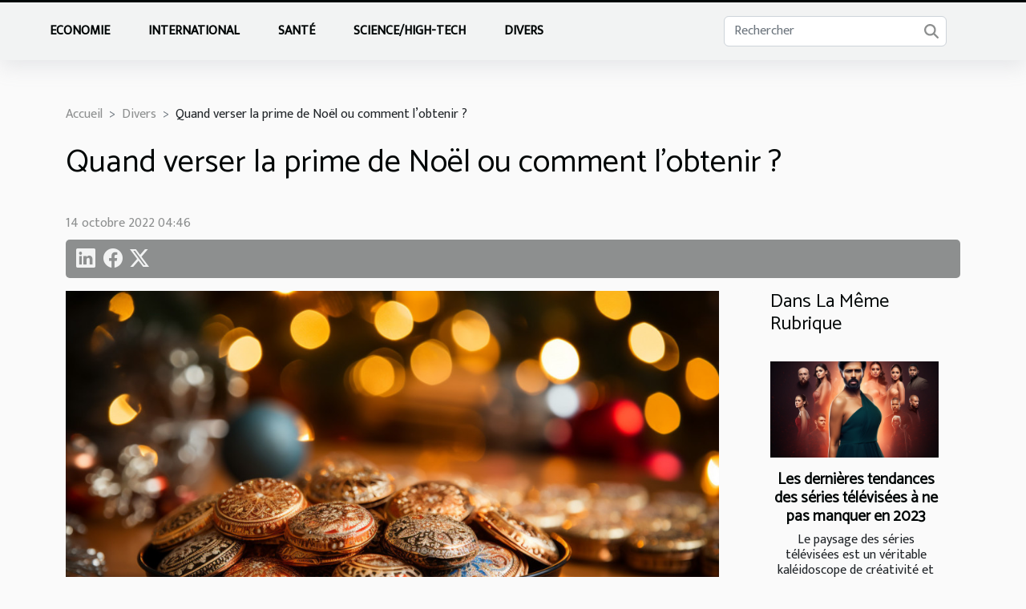

--- FILE ---
content_type: text/html; charset=UTF-8
request_url: https://www.garwood-radio.com/quand-verser-la-prime-de-noel-ou-comment-lobtenir
body_size: 7325
content:
<!DOCTYPE html>
    <html lang="fr">
<head>
    <meta charset="utf-8">
    <title>Quand verser la prime de Noël ou comment l’obtenir ?  | www.garwood-radio.com</title>

<meta name="description" content="">

<meta name="robots" content="all" />
<link rel="icon" type="image/png" href="/favicon.png" />


    <meta name="viewport" content="width=device-width, initial-scale=1">
    <link rel="stylesheet" href="/css/style2.css">
</head>
<body>
    <header>
    <div class="container-fluid fixed-top d-flex justify-content-center">
        <nav class="navbar navbar-expand-xl pt-3">
            <div class="container-fluid">
                <button class="navbar-toggler" type="button" data-bs-toggle="collapse" data-bs-target="#navbarSupportedContent" aria-controls="navbarSupportedContent" aria-expanded="false" aria-label="Toggle navigation">
                    <svg xmlns="http://www.w3.org/2000/svg" fill="currentColor" class="bi bi-list" viewBox="0 0 16 16">
                        <path fill-rule="evenodd" d="M2.5 12a.5.5 0 0 1 .5-.5h10a.5.5 0 0 1 0 1H3a.5.5 0 0 1-.5-.5m0-4a.5.5 0 0 1 .5-.5h10a.5.5 0 0 1 0 1H3a.5.5 0 0 1-.5-.5m0-4a.5.5 0 0 1 .5-.5h10a.5.5 0 0 1 0 1H3a.5.5 0 0 1-.5-.5"></path>
                    </svg>
                </button>
                <div class="collapse navbar-collapse" id="navbarSupportedContent">
                    <ul class="navbar-nav">
                                                    <li class="nav-item">
    <a href="/economie" class="nav-link">Economie</a>
    </li>
                                    <li class="nav-item">
    <a href="/international" class="nav-link">International</a>
    </li>
                                    <li class="nav-item">
    <a href="/sante" class="nav-link">Santé</a>
    </li>
                                    <li class="nav-item">
    <a href="/sciencehigh-tech" class="nav-link">Science/High-tech</a>
    </li>
                                    <li class="nav-item">
    <a href="/divers" class="nav-link">Divers</a>
    </li>
                            </ul>
                    <form class="d-flex" role="search" method="get" action="/search">
    <input type="search" class="form-control"  name="q" placeholder="Rechercher" aria-label="Rechercher"  pattern=".*\S.*" required>
    <button type="submit" class="btn">
        <svg xmlns="http://www.w3.org/2000/svg" width="18px" height="18px" fill="currentColor" viewBox="0 0 512 512">
                    <path d="M416 208c0 45.9-14.9 88.3-40 122.7L502.6 457.4c12.5 12.5 12.5 32.8 0 45.3s-32.8 12.5-45.3 0L330.7 376c-34.4 25.2-76.8 40-122.7 40C93.1 416 0 322.9 0 208S93.1 0 208 0S416 93.1 416 208zM208 352a144 144 0 1 0 0-288 144 144 0 1 0 0 288z"/>
                </svg>
    </button>
</form>
                </div>
            </div>
        </nav>
    </div>
</header>
<div class="container">
        <nav aria-label="breadcrumb"
               style="--bs-breadcrumb-divider: '&gt;';" >
            <ol class="breadcrumb">
                <li class="breadcrumb-item"><a href="/">Accueil</a></li>
                                    <li class="breadcrumb-item  active ">
                        <a href="/divers" title="Divers">Divers</a>                    </li>
                                <li class="breadcrumb-item">
                    Quand verser la prime de Noël ou comment l’obtenir ?                </li>
            </ol>
        </nav>
    </div>
<div class="container-fluid">
    <main class="container sidebar-default mt-2">
        <div class="row">

                            <h1>
                    Quand verser la prime de Noël ou comment l’obtenir ?                </h1>
            
            <fieldset><time datetime="2022-10-14 04:46:02">14 octobre 2022 04:46</time>                <ul>
                    <li><a href="https://www.linkedin.com/shareArticle?url=https://www.garwood-radio.com/quand-verser-la-prime-de-noel-ou-comment-lobtenir&amp;title=Quand verser la prime de Noël ou comment l’obtenir ?" rel="nofollow" target="_blank"><i class="social-linkedin"></i></a></li>
                    <li><a href="https://www.facebook.com/sharer.php?u=https://www.garwood-radio.com/quand-verser-la-prime-de-noel-ou-comment-lobtenir" rel="nofollow" target="_blank"><i class="social-facebook"></i></a></li>
                    <li><a href="https://twitter.com/share?url=https://www.garwood-radio.com/quand-verser-la-prime-de-noel-ou-comment-lobtenir&amp;text=Quand verser la prime de Noël ou comment l’obtenir ?" rel="nofollow" target="_blank"><i class="social-twitter"></i></a></li>
            </ul></fieldset>
            <div class="col-lg-9 order-1 order-lg-2 col-12 main">
                <img class="img-fluid" src="/images/quand-verser-la-prime-de-noel-ou-comment-lobtenir.jpeg" alt="Quand verser la prime de Noël ou comment l’obtenir ?">                                <article class="container main" ><div><p>Comme les années précédentes, le gouvernement a donné l’occasion aux gens de se montrer généreux avant Noël : les allocataires de la CAF et les bénéficiaires du minimum social Pôle emploi reçoivent automatiquement un certain montant de l’organisme responsable. Comme nous sommes déjà en octobre, il est naturel de se demander quand la prime de Noël pour 2022 sera versée.&nbsp;</p>
<p>Quand verser les bénéficiaires des primes de Noël ?&nbsp;</p>
<p>Pour plus d’infos, vous pouvez <a href="https://banquepublique.be">voir ce site maintenant</a>. Cette année, quelque 2,3&nbsp;millions de personnes en France recevront des cadeaux de Noël de la part de l’organisation, qui a été créée en 1998 et n’a cessé d’exister depuis. Les familles qui reçoivent un chèque peuvent le demander à tout moment. En 2022, les paiements automatiques commenceront le 15&nbsp;décembre. Si vous êtes admissible, vous recevrez de l’aide.&nbsp;</p>
<p>Il va sans dire que le nombre de familles bénéficiant d’une aide est limité. Les organisations doivent choisir très soigneusement. D’une part, à partir de décembre, la priorité sera donnée aux bénéficiaires du RSA (Revenu de Solidarité Activa). En revanche, les bénéficiaires d’allocations spéciales de solidarité et de pensions similaires seront inclus.&nbsp;</p>
<p>Quelle somme est attribuée aux foyers ?&nbsp;</p>
<p>Si vous vivez en couple et n’avez pas d’enfants, vous avez droit à 228,57&nbsp;€. Cela s’applique également aux parents isolés avec des enfants à charge. A noter que le montant versé aux allocataires de la CAF dépend principalement de la composition de la famille. Ce principe ne s’applique pas uniquement à Mayotte.&nbsp;</p>
<p>Une famille composée d’un couple et de sept enfants reçoit 503,09&nbsp;€, tandis qu’un parent isolé et six enfants reçoivent 518,33&nbsp;€. Le site internet de la Caisse d’allocations familiales permet de connaître la procédure de paiement et de savoir si l’allocation sera perçue le 15&nbsp;décembre. Il convient également de noter que le Pôle emploi effectue des contrôles d’éligibilité. Si vous êtes éligible aux minima sociaux, vous devez passer ce contrôle.</p><div></article>            </div>
            <aside class="col-lg-3 order-2 order-lg-2 col-12 aside-right">
                <div class="list-flat-img">
                    <h2>Dans la même rubrique</h2>                            <section>

                    <figure><a href="/les-dernieres-tendances-des-series-televisees-a-ne-pas-manquer-en-2023" title="Les dernières tendances des séries télévisées à ne pas manquer en 2023"><img class="d-block w-100" src="/images/les-dernieres-tendances-des-series-televisees-a-ne-pas-manquer-en-2023.jpg" alt="Les dernières tendances des séries télévisées à ne pas manquer en 2023"></a></figure>                    
                    <div>
                        <h3><a href="/les-dernieres-tendances-des-series-televisees-a-ne-pas-manquer-en-2023" title="Les dernières tendances des séries télévisées à ne pas manquer en 2023">Les dernières tendances des séries télévisées à ne pas manquer en 2023</a></h3>                        <div>
Le paysage des séries télévisées est un véritable kaléidoscope de créativité et d'innovation,...</div>                    </div>
                </section>
                            <section>

                    <figure><a href="/comment-fonctionne-la-voyance-par-chat-en-lign" title="Comment fonctionne la voyance par chat en ligne ?"><img class="d-block w-100" src="/images/comment-fonctionne-la-voyance-par-chat-en-ligne.jpeg" alt="Comment fonctionne la voyance par chat en ligne ?"></a></figure>                    
                    <div>
                        <h3><a href="/comment-fonctionne-la-voyance-par-chat-en-lign" title="Comment fonctionne la voyance par chat en ligne ?">Comment fonctionne la voyance par chat en ligne ?</a></h3>                        <div>Plusieurs méthodes permettent de s’offrir les services d’un voyant en ligne. Parmi ces méthodes,...</div>                    </div>
                </section>
                            <section>

                    <figure><a href="/cuisiner-sans-perdre-du-temps-comment-sy-prendr" title="Cuisiner sans perdre du temps : comment s’y prendre ?"><img class="d-block w-100" src="/images/cuisiner-sans-perdre-du-temps-comment-sy-prendre.jpeg" alt="Cuisiner sans perdre du temps : comment s’y prendre ?"></a></figure>                    
                    <div>
                        <h3><a href="/cuisiner-sans-perdre-du-temps-comment-sy-prendr" title="Cuisiner sans perdre du temps : comment s’y prendre ?">Cuisiner sans perdre du temps : comment s’y prendre ?</a></h3>                        <div>Il est vrai que beaucoup de femmes n’aiment pas cuisiner parce qu’elles y passent du temps....</div>                    </div>
                </section>
                            <section>

                    <figure><a href="/choisir-un-blender-chauffant-comment-sy-prendr" title="Choisir un blender chauffant : comment s’y prendre ?"><img class="d-block w-100" src="/images/choisir-un-blender-chauffant-comment-sy-prendre.jpg" alt="Choisir un blender chauffant : comment s’y prendre ?"></a></figure>                    
                    <div>
                        <h3><a href="/choisir-un-blender-chauffant-comment-sy-prendr" title="Choisir un blender chauffant : comment s’y prendre ?">Choisir un blender chauffant : comment s’y prendre ?</a></h3>                        <div>Vous désirez acheter un blender chauffant. Mais vous ne savez pas lequel des blenders choisir...</div>                    </div>
                </section>
                            <section>

                    <figure><a href="/teleassistance-tout-ce-quil-faut-en-savoir" title="Téléassistance : tout ce qu’il faut en savoir !"><img class="d-block w-100" src="/images/teleassistance-tout-ce-quil-faut-en-savoir.jpeg" alt="Téléassistance : tout ce qu’il faut en savoir !"></a></figure>                    
                    <div>
                        <h3><a href="/teleassistance-tout-ce-quil-faut-en-savoir" title="Téléassistance : tout ce qu’il faut en savoir !">Téléassistance : tout ce qu’il faut en savoir !</a></h3>                        <div>Avec l’irruption des technologies de l’information et de la communication, plusieurs services...</div>                    </div>
                </section>
                            <section>

                    <figure><a href="/assurance-moto-comment-ca-march" title="Assurance moto : comment ça marche ?"><img class="d-block w-100" src="/images/assurance-moto-comment-ca-marche.jpg" alt="Assurance moto : comment ça marche ?"></a></figure>                    
                    <div>
                        <h3><a href="/assurance-moto-comment-ca-march" title="Assurance moto : comment ça marche ?">Assurance moto : comment ça marche ?</a></h3>                        <div>Acheter une moto est souvent un rêve devenu réalité. Cependant, lors de l’achat d’un véhicule,...</div>                    </div>
                </section>
                                    </div>
            </aside>
        </div>
        <section class="newest-list">
        <div class="container">
                        <h2>Articles similaires</h2>
            <div class="row">
                                    <div class="col-12 col-md-4">
                        <figure><a href="/les-dernieres-tendances-des-series-televisees-a-ne-pas-manquer-en-2023" title="Les dernières tendances des séries télévisées à ne pas manquer en 2023"><img class="img-fluid" src="/images/les-dernieres-tendances-des-series-televisees-a-ne-pas-manquer-en-2023.jpg" alt="Les dernières tendances des séries télévisées à ne pas manquer en 2023"></a></figure><figcaption>Les dernières tendances des séries télévisées à ne pas manquer en 2023</figcaption>                        <div>
                                                    </div>
                        <h4><a href="/les-dernieres-tendances-des-series-televisees-a-ne-pas-manquer-en-2023" title="Les dernières tendances des séries télévisées à ne pas manquer en 2023">Les dernières tendances des séries télévisées à ne pas manquer en 2023</a></h4>                        <time datetime="2023-11-25 04:17:59">25 novembre 2023 04:17</time>                        <div>
Le paysage des séries télévisées est un véritable kaléidoscope de créativité et d'innovation,...</div>                    </div>
                                    <div class="col-12 col-md-4">
                        <figure><a href="/comment-fonctionne-la-voyance-par-chat-en-lign" title="Comment fonctionne la voyance par chat en ligne ?"><img class="img-fluid" src="/images/comment-fonctionne-la-voyance-par-chat-en-ligne.jpeg" alt="Comment fonctionne la voyance par chat en ligne ?"></a></figure><figcaption>Comment fonctionne la voyance par chat en ligne ?</figcaption>                        <div>
                                                    </div>
                        <h4><a href="/comment-fonctionne-la-voyance-par-chat-en-lign" title="Comment fonctionne la voyance par chat en ligne ?">Comment fonctionne la voyance par chat en ligne ?</a></h4>                        <time datetime="2023-10-26 16:32:34">26 octobre 2023 16:32</time>                        <div>Plusieurs méthodes permettent de s’offrir les services d’un voyant en ligne. Parmi ces méthodes,...</div>                    </div>
                                    <div class="col-12 col-md-4">
                        <figure><a href="/cuisiner-sans-perdre-du-temps-comment-sy-prendr" title="Cuisiner sans perdre du temps : comment s’y prendre ?"><img class="img-fluid" src="/images/cuisiner-sans-perdre-du-temps-comment-sy-prendre.jpeg" alt="Cuisiner sans perdre du temps : comment s’y prendre ?"></a></figure><figcaption>Cuisiner sans perdre du temps : comment s’y prendre ?</figcaption>                        <div>
                                                    </div>
                        <h4><a href="/cuisiner-sans-perdre-du-temps-comment-sy-prendr" title="Cuisiner sans perdre du temps : comment s’y prendre ?">Cuisiner sans perdre du temps : comment s’y prendre ?</a></h4>                        <time datetime="2023-10-26 16:32:31">26 octobre 2023 16:32</time>                        <div>Il est vrai que beaucoup de femmes n’aiment pas cuisiner parce qu’elles y passent du temps....</div>                    </div>
                                    <div class="col-12 col-md-4">
                        <figure><a href="/choisir-un-blender-chauffant-comment-sy-prendr" title="Choisir un blender chauffant : comment s’y prendre ?"><img class="img-fluid" src="/images/choisir-un-blender-chauffant-comment-sy-prendre.jpg" alt="Choisir un blender chauffant : comment s’y prendre ?"></a></figure><figcaption>Choisir un blender chauffant : comment s’y prendre ?</figcaption>                        <div>
                                                    </div>
                        <h4><a href="/choisir-un-blender-chauffant-comment-sy-prendr" title="Choisir un blender chauffant : comment s’y prendre ?">Choisir un blender chauffant : comment s’y prendre ?</a></h4>                        <time datetime="2023-10-26 16:32:25">26 octobre 2023 16:32</time>                        <div>Vous désirez acheter un blender chauffant. Mais vous ne savez pas lequel des blenders choisir...</div>                    </div>
                                    <div class="col-12 col-md-4">
                        <figure><a href="/teleassistance-tout-ce-quil-faut-en-savoir" title="Téléassistance : tout ce qu’il faut en savoir !"><img class="img-fluid" src="/images/teleassistance-tout-ce-quil-faut-en-savoir.jpeg" alt="Téléassistance : tout ce qu’il faut en savoir !"></a></figure><figcaption>Téléassistance : tout ce qu’il faut en savoir !</figcaption>                        <div>
                                                    </div>
                        <h4><a href="/teleassistance-tout-ce-quil-faut-en-savoir" title="Téléassistance : tout ce qu’il faut en savoir !">Téléassistance : tout ce qu’il faut en savoir !</a></h4>                        <time datetime="2023-10-26 16:32:22">26 octobre 2023 16:32</time>                        <div>Avec l’irruption des technologies de l’information et de la communication, plusieurs services...</div>                    </div>
                                    <div class="col-12 col-md-4">
                        <figure><a href="/assurance-moto-comment-ca-march" title="Assurance moto : comment ça marche ?"><img class="img-fluid" src="/images/assurance-moto-comment-ca-marche.jpg" alt="Assurance moto : comment ça marche ?"></a></figure><figcaption>Assurance moto : comment ça marche ?</figcaption>                        <div>
                                                    </div>
                        <h4><a href="/assurance-moto-comment-ca-march" title="Assurance moto : comment ça marche ?">Assurance moto : comment ça marche ?</a></h4>                        <time datetime="2023-10-26 16:32:20">26 octobre 2023 16:32</time>                        <div>Acheter une moto est souvent un rêve devenu réalité. Cependant, lors de l’achat d’un véhicule,...</div>                    </div>
                                    <div class="col-12 col-md-4">
                        <figure><a href="/sur-quoi-faut-il-se-baser-pour-acheter-la-cigarette-electroniqu" title="Sur quoi faut-il se baser pour acheter la cigarette électronique ?"><img class="img-fluid" src="/images/sur-quoi-faut-il-se-baser-pour-acheter-la-cigarette-electronique.jpeg" alt="Sur quoi faut-il se baser pour acheter la cigarette électronique ?"></a></figure><figcaption>Sur quoi faut-il se baser pour acheter la cigarette électronique ?</figcaption>                        <div>
                                                    </div>
                        <h4><a href="/sur-quoi-faut-il-se-baser-pour-acheter-la-cigarette-electroniqu" title="Sur quoi faut-il se baser pour acheter la cigarette électronique ?">Sur quoi faut-il se baser pour acheter la cigarette électronique ?</a></h4>                        <time datetime="2023-10-26 16:32:17">26 octobre 2023 16:32</time>                        <div>La cigarette électronique est utilisée aujourd’hui par plusieurs personnes pour mettre fin à leur...</div>                    </div>
                                    <div class="col-12 col-md-4">
                        <figure><a href="/comment-gagner-au-jeu-de-roulett" title="Comment gagner au jeu de roulette ?"><img class="img-fluid" src="/images/comment-gagner-au-jeu-de-roulette.jpg" alt="Comment gagner au jeu de roulette ?"></a></figure><figcaption>Comment gagner au jeu de roulette ?</figcaption>                        <div>
                                                    </div>
                        <h4><a href="/comment-gagner-au-jeu-de-roulett" title="Comment gagner au jeu de roulette ?">Comment gagner au jeu de roulette ?</a></h4>                        <time datetime="2023-10-26 16:32:14">26 octobre 2023 16:32</time>                        <div>L’un des jeux les plus joués dans les casinos est la roulette. Ce jeu, aussi bien intéressant...</div>                    </div>
                                    <div class="col-12 col-md-4">
                        <figure><a href="/ou-trouver-un-pc-portable-14-pouces-pas-cher" title="Où trouver un pc portable 14 pouces pas cher ?"><img class="img-fluid" src="/images/ou-trouver-un-pc-portable-14-pouces-pas-cher.jpeg" alt="Où trouver un pc portable 14 pouces pas cher ?"></a></figure><figcaption>Où trouver un pc portable 14 pouces pas cher ?</figcaption>                        <div>
                                                    </div>
                        <h4><a href="/ou-trouver-un-pc-portable-14-pouces-pas-cher" title="Où trouver un pc portable 14 pouces pas cher ?">Où trouver un pc portable 14 pouces pas cher ?</a></h4>                        <time datetime="2023-10-26 16:32:12">26 octobre 2023 16:32</time>                        <div>Depuis l’avènement des ordinateurs portables, leur évolution au fil des ans n’a cessé d’émerveiller...</div>                    </div>
                                    <div class="col-12 col-md-4">
                        <figure><a href="/e-carte-bleue-de-quoi-sagit-il-et-en-quoi-est-il-util" title="E-Carte Bleue : de quoi s’agit-il et en quoi est-il utile ?"><img class="img-fluid" src="/images/e-carte-bleue-de-quoi-sagit-il-et-en-quoi-est-il-utile.jpg" alt="E-Carte Bleue : de quoi s’agit-il et en quoi est-il utile ?"></a></figure><figcaption>E-Carte Bleue : de quoi s’agit-il et en quoi est-il utile ?</figcaption>                        <div>
                                                    </div>
                        <h4><a href="/e-carte-bleue-de-quoi-sagit-il-et-en-quoi-est-il-util" title="E-Carte Bleue : de quoi s’agit-il et en quoi est-il utile ?">E-Carte Bleue : de quoi s’agit-il et en quoi est-il utile ?</a></h4>                        <time datetime="2023-10-26 16:32:09">26 octobre 2023 16:32</time>                        <div>L’émergence du numérique a favorisé la mise en œuvre d’un certain nombre de systèmes, dont le...</div>                    </div>
                                    <div class="col-12 col-md-4">
                        <figure><a href="/pourquoi-enseigner-la-magie-aux-enfants" title="Pourquoi enseigner la magie aux enfants ?"><img class="img-fluid" src="/images/pourquoi-enseigner-la-magie-aux-enfants.jpg" alt="Pourquoi enseigner la magie aux enfants ?"></a></figure><figcaption>Pourquoi enseigner la magie aux enfants ?</figcaption>                        <div>
                                                    </div>
                        <h4><a href="/pourquoi-enseigner-la-magie-aux-enfants" title="Pourquoi enseigner la magie aux enfants ?">Pourquoi enseigner la magie aux enfants ?</a></h4>                        <time datetime="2023-10-26 16:32:06">26 octobre 2023 16:32</time>                        <div>Il n’y a rien de plus émerveillant pour un enfant que de lui parler de magie. Bien qu’il soit basé...</div>                    </div>
                                    <div class="col-12 col-md-4">
                        <figure><a href="/quels-sont-les-avantages-dun-premier-emploi-en-interim" title="Quels sont les avantages d’un premier emploi en intérim ?"><img class="img-fluid" src="/images/quels-sont-les-avantages-dun-premier-emploi-en-interim.jpeg" alt="Quels sont les avantages d’un premier emploi en intérim ?"></a></figure><figcaption>Quels sont les avantages d’un premier emploi en intérim ?</figcaption>                        <div>
                                                    </div>
                        <h4><a href="/quels-sont-les-avantages-dun-premier-emploi-en-interim" title="Quels sont les avantages d’un premier emploi en intérim ?">Quels sont les avantages d’un premier emploi en intérim ?</a></h4>                        <time datetime="2023-10-26 16:32:05">26 octobre 2023 16:32</time>                        <div>L’emploi en intérim est un travail temporaire offert à une personne soit pour remplacer un employé...</div>                    </div>
                                    <div class="col-12 col-md-4">
                        <figure><a href="/comment-choisir-le-pull-de-noel-ideal-pour-rester-au-chaud-durant-toute-la-saison-dhiver" title="Comment choisir le Pull de Noël idéal pour rester au chaud durant toute la saison d&#039;hiver ?"><img class="img-fluid" src="/images/comment-choisir-le-pull-de-noel-ideal-pour-rester-au-chaud-durant-toute-la-saison-dhiver.jpg" alt="Comment choisir le Pull de Noël idéal pour rester au chaud durant toute la saison d&#039;hiver ?"></a></figure><figcaption>Comment choisir le Pull de Noël idéal pour rester au chaud durant toute la saison d'hiver ?</figcaption>                        <div>
                                                    </div>
                        <h4><a href="/comment-choisir-le-pull-de-noel-ideal-pour-rester-au-chaud-durant-toute-la-saison-dhiver" title="Comment choisir le Pull de Noël idéal pour rester au chaud durant toute la saison d&#039;hiver ?">Comment choisir le Pull de Noël idéal pour rester au chaud durant toute la saison d'hiver ?</a></h4>                        <time datetime="2023-10-12 02:04:02">12 octobre 2023 02:04</time>                        <div>Choisir le pull de Noël parfait pour braver les rigueurs de l'hiver est une quête de confort et de...</div>                    </div>
                                    <div class="col-12 col-md-4">
                        <figure><a href="/quelques-astuces-geniales-pour-reussir-lamenagement-de-sa-salle-de-bain" title="Quelques astuces géniales pour réussir l’aménagement de sa salle de bain"><img class="img-fluid" src="/images/quelques-astuces-geniales-pour-reussir-lamenagement-de-sa-salle-de-bain.jpeg" alt="Quelques astuces géniales pour réussir l’aménagement de sa salle de bain"></a></figure><figcaption>Quelques astuces géniales pour réussir l’aménagement de sa salle de bain</figcaption>                        <div>
                                                    </div>
                        <h4><a href="/quelques-astuces-geniales-pour-reussir-lamenagement-de-sa-salle-de-bain" title="Quelques astuces géniales pour réussir l’aménagement de sa salle de bain">Quelques astuces géniales pour réussir l’aménagement de sa salle de bain</a></h4>                        <time datetime="2023-07-01 02:40:01">1 juillet 2023 02:40</time>                        <div>La salle de bain fait partie des espaces les plus importants dans une maison à côté du jardin et...</div>                    </div>
                                    <div class="col-12 col-md-4">
                        <figure><a href="/les-sites-et-applications-de-rencontre-astrale" title="Les sites et applications de rencontre astrale"><img class="img-fluid" src="/images/les-sites-et-applications-de-rencontre-astrale.jpeg" alt="Les sites et applications de rencontre astrale"></a></figure><figcaption>Les sites et applications de rencontre astrale</figcaption>                        <div>
                                                    </div>
                        <h4><a href="/les-sites-et-applications-de-rencontre-astrale" title="Les sites et applications de rencontre astrale">Les sites et applications de rencontre astrale</a></h4>                        <time datetime="2023-06-30 13:36:01">30 juin 2023 13:36</time>                        <div>Dans la recherche de l'amour, le signe astrologique est devenu un critère comme les autres. Il...</div>                    </div>
                                    <div class="col-12 col-md-4">
                        <figure><a href="/certification-nf-quelles-sont-les-avantages" title="Certification NF : Quelles sont les avantages ?"><img class="img-fluid" src="/images/certification-nf-quelles-sont-les-avantages.jpeg" alt="Certification NF : Quelles sont les avantages ?"></a></figure><figcaption>Certification NF : Quelles sont les avantages ?</figcaption>                        <div>
                                                    </div>
                        <h4><a href="/certification-nf-quelles-sont-les-avantages" title="Certification NF : Quelles sont les avantages ?">Certification NF : Quelles sont les avantages ?</a></h4>                        <time datetime="2023-05-31 14:14:02">31 mai 2023 14:14</time>                        <div>La certification NF est une reconnaissance importante pour les entreprises qui cherchent à...</div>                    </div>
                                    <div class="col-12 col-md-4">
                        <figure><a href="/une-assurance-pro-de-securite-que-couvre-telle" title="Une assurance pro de sécurité : que couvre telle ?"><img class="img-fluid" src="/images/une-assurance-pro-de-securite-que-couvre-telle.jpeg" alt="Une assurance pro de sécurité : que couvre telle ?"></a></figure><figcaption>Une assurance pro de sécurité : que couvre telle ?</figcaption>                        <div>
                                                    </div>
                        <h4><a href="/une-assurance-pro-de-securite-que-couvre-telle" title="Une assurance pro de sécurité : que couvre telle ?">Une assurance pro de sécurité : que couvre telle ?</a></h4>                        <time datetime="2023-03-15 08:22:07">15 mars 2023 08:22</time>                        <div>Il s’agit d’une assurance qui couvre les entreprises pour les risques liés à la sécurité. Elle...</div>                    </div>
                                    <div class="col-12 col-md-4">
                        <figure><a href="/comment-optimiser-la-garde-alternee-pour-une-collaboration-judicieuse-entre-les-parents" title="Comment optimiser la garde alternée pour une collaboration judicieuse entre les parents ?"><img class="img-fluid" src="/images/comment-optimiser-la-garde-alternee-pour-une-collaboration-judicieuse-entre-les-parents.jpg" alt="Comment optimiser la garde alternée pour une collaboration judicieuse entre les parents ?"></a></figure><figcaption>Comment optimiser la garde alternée pour une collaboration judicieuse entre les parents ?</figcaption>                        <div>
                                                    </div>
                        <h4><a href="/comment-optimiser-la-garde-alternee-pour-une-collaboration-judicieuse-entre-les-parents" title="Comment optimiser la garde alternée pour une collaboration judicieuse entre les parents ?">Comment optimiser la garde alternée pour une collaboration judicieuse entre les parents ?</a></h4>                        <time datetime="2023-02-09 10:26:01">9 février 2023 10:26</time>                        <div>La garde alternée est un arrangement familier qui peut être difficile à mettre en œuvre pour les...</div>                    </div>
                                    <div class="col-12 col-md-4">
                        <figure><a href="/quelques-astuces-pour-devenir-eco-responsable" title="Quelques astuces pour devenir éco-responsable"><img class="img-fluid" src="/images/quelques-astuces-pour-devenir-eco-responsable.jpg" alt="Quelques astuces pour devenir éco-responsable"></a></figure><figcaption>Quelques astuces pour devenir éco-responsable</figcaption>                        <div>
                                                    </div>
                        <h4><a href="/quelques-astuces-pour-devenir-eco-responsable" title="Quelques astuces pour devenir éco-responsable">Quelques astuces pour devenir éco-responsable</a></h4>                        <time datetime="2023-02-05 10:30:04">5 février 2023 10:30</time>                        <div>Le terme éco-responsable désigne une pratique qui consiste à adopter des gestes de protection de...</div>                    </div>
                                    <div class="col-12 col-md-4">
                        <figure><a href="/quels-sont-les-meilleurs-bars-a-reserver-a-paris" title="Quels sont les meilleurs bars à réserver à Paris ?"><img class="img-fluid" src="/images/quels-sont-les-meilleurs-bars-a-reserver-a-paris.jpg" alt="Quels sont les meilleurs bars à réserver à Paris ?"></a></figure><figcaption>Quels sont les meilleurs bars à réserver à Paris ?</figcaption>                        <div>
                                                    </div>
                        <h4><a href="/quels-sont-les-meilleurs-bars-a-reserver-a-paris" title="Quels sont les meilleurs bars à réserver à Paris ?">Quels sont les meilleurs bars à réserver à Paris ?</a></h4>                        <time datetime="2023-01-27 07:02:02">27 janvier 2023 07:02</time>                        <div>Paris est une ville dynamique et passionnée qui regorge de nombreux bars et restaurants variés,...</div>                    </div>
                                    <div class="col-12 col-md-4">
                        <figure><a href="/comment-proceder-a-une-demande-de-visa-en-ligne" title="Comment procéder à une demande de visa en ligne ?"><img class="img-fluid" src="/images/comment-proceder-a-une-demande-de-visa-en-ligne.jpeg" alt="Comment procéder à une demande de visa en ligne ?"></a></figure><figcaption>Comment procéder à une demande de visa en ligne ?</figcaption>                        <div>
                                                    </div>
                        <h4><a href="/comment-proceder-a-une-demande-de-visa-en-ligne" title="Comment procéder à une demande de visa en ligne ?">Comment procéder à une demande de visa en ligne ?</a></h4>                        <time datetime="2023-01-12 03:50:02">12 janvier 2023 03:50</time>                        <div>Tous les secteurs du monde connaissent une évolution en matière de fonctionnement et de...</div>                    </div>
                                    <div class="col-12 col-md-4">
                        <figure><a href="/quel-verre-utiliser-pour-construire-un-aquarium" title="Quel verre utiliser pour construire un aquarium ?"><img class="img-fluid" src="/images/quel-verre-utiliser-pour-construire-un-aquarium.jpeg" alt="Quel verre utiliser pour construire un aquarium ?"></a></figure><figcaption>Quel verre utiliser pour construire un aquarium ?</figcaption>                        <div>
                                                    </div>
                        <h4><a href="/quel-verre-utiliser-pour-construire-un-aquarium" title="Quel verre utiliser pour construire un aquarium ?">Quel verre utiliser pour construire un aquarium ?</a></h4>                        <time datetime="2022-12-29 00:28:02">29 décembre 2022 00:28</time>                        <div>Avoir un compagnon animal à la maison est une chose très courante. Selon les préférences de chacun...</div>                    </div>
                                    <div class="col-12 col-md-4">
                        <figure><a href="/faible-indice-glycemique-quels-sont-les-meilleurs-aliments-a-consommer" title="Faible indice glycémique : Quels sont les meilleurs aliments à consommer ?"><img class="img-fluid" src="/images/faible-indice-glycemique-quels-sont-les-meilleurs-aliments-a-consommer.jpg" alt="Faible indice glycémique : Quels sont les meilleurs aliments à consommer ?"></a></figure><figcaption>Faible indice glycémique : Quels sont les meilleurs aliments à consommer ?</figcaption>                        <div>
                                                    </div>
                        <h4><a href="/faible-indice-glycemique-quels-sont-les-meilleurs-aliments-a-consommer" title="Faible indice glycémique : Quels sont les meilleurs aliments à consommer ?">Faible indice glycémique : Quels sont les meilleurs aliments à consommer ?</a></h4>                        <time datetime="2022-12-27 01:12:02">27 décembre 2022 01:12</time>                        <div>Un fort indice glycémique est synonyme de mauvaise santé et de mauvaise alimentation pour beaucoup...</div>                    </div>
                                    <div class="col-12 col-md-4">
                        <figure><a href="/pourquoi-faire-la-resiliation-de-son-contrat-dassurance-emprunteur" title="Pourquoi faire la résiliation de son contrat d&#039;assurance emprunteur ?"><img class="img-fluid" src="/images/pourquoi-faire-la-resiliation-de-son-contrat-dassurance-emprunteur.jpeg" alt="Pourquoi faire la résiliation de son contrat d&#039;assurance emprunteur ?"></a></figure><figcaption>Pourquoi faire la résiliation de son contrat d'assurance emprunteur ?</figcaption>                        <div>
                                                    </div>
                        <h4><a href="/pourquoi-faire-la-resiliation-de-son-contrat-dassurance-emprunteur" title="Pourquoi faire la résiliation de son contrat d&#039;assurance emprunteur ?">Pourquoi faire la résiliation de son contrat d'assurance emprunteur ?</a></h4>                        <time datetime="2022-12-18 19:16:02">18 décembre 2022 19:16</time>                        <div>L'assurance emprunteur est le type d'assurance qu'il faut pour être à l'abri des imprévus en tant...</div>                    </div>
                                    <div class="col-12 col-md-4">
                        <figure><a href="/a-quel-niveau-faut-il-mettre-un-timbre-poste-sur-une-enveloppe" title="À quel niveau faut-il mettre un  timbre-poste sur une enveloppe ?"><img class="img-fluid" src="/images/a-quel-niveau-faut-il-mettre-un-timbre-poste-sur-une-enveloppe.jpg" alt="À quel niveau faut-il mettre un  timbre-poste sur une enveloppe ?"></a></figure><figcaption>À quel niveau faut-il mettre un  timbre-poste sur une enveloppe ?</figcaption>                        <div>
                                                    </div>
                        <h4><a href="/a-quel-niveau-faut-il-mettre-un-timbre-poste-sur-une-enveloppe" title="À quel niveau faut-il mettre un  timbre-poste sur une enveloppe ?">À quel niveau faut-il mettre un  timbre-poste sur une enveloppe ?</a></h4>                        <time datetime="2022-12-14 16:56:02">14 décembre 2022 16:56</time>                        <div>Encore appelé le timbre postal, le timbre-poste est une fine pièce généralement posée sur un acte...</div>                    </div>
                            </div>
        </div>
    </section>
                        </main>
</div>
<footer>
    <div class="container-fluid">
        <div class="container">
            <div class="row default-search">
                <div class="col-12 col-lg-4">
                    <form class="d-flex" role="search" method="get" action="/search">
    <input type="search" class="form-control"  name="q" placeholder="Rechercher" aria-label="Rechercher"  pattern=".*\S.*" required>
    <button type="submit" class="btn">
        <svg xmlns="http://www.w3.org/2000/svg" width="18px" height="18px" fill="currentColor" viewBox="0 0 512 512">
                    <path d="M416 208c0 45.9-14.9 88.3-40 122.7L502.6 457.4c12.5 12.5 12.5 32.8 0 45.3s-32.8 12.5-45.3 0L330.7 376c-34.4 25.2-76.8 40-122.7 40C93.1 416 0 322.9 0 208S93.1 0 208 0S416 93.1 416 208zM208 352a144 144 0 1 0 0-288 144 144 0 1 0 0 288z"/>
                </svg>
    </button>
</form>
                </div>
                <div class="col-12 col-lg-4">
                    <section>
            <div>
                <h3><a href="/economie" title="Economie">Economie</a></h3>                            </div>
        </section>
            <section>
            <div>
                <h3><a href="/international" title="International">International</a></h3>                            </div>
        </section>
            <section>
            <div>
                <h3><a href="/sante" title="Santé">Santé</a></h3>                            </div>
        </section>
            <section>
            <div>
                <h3><a href="/sciencehigh-tech" title="Science/High-tech">Science/High-tech</a></h3>                            </div>
        </section>
            <section>
            <div>
                <h3><a href="/divers" title="Divers">Divers</a></h3>                            </div>
        </section>
                        </div>
                <div class="col-12 col-lg-4">
                    copyright 2026 www.garwood-radio.com
                                    </div>
            </div>
        </div>
    </div>
</footer>
    <script src="https://cdn.jsdelivr.net/npm/bootstrap@5.0.2/dist/js/bootstrap.bundle.min.js" integrity="sha384-MrcW6ZMFYlzcLA8Nl+NtUVF0sA7MsXsP1UyJoMp4YLEuNSfAP+JcXn/tWtIaxVXM" crossorigin="anonymous"></script>
    </body>
</html>
